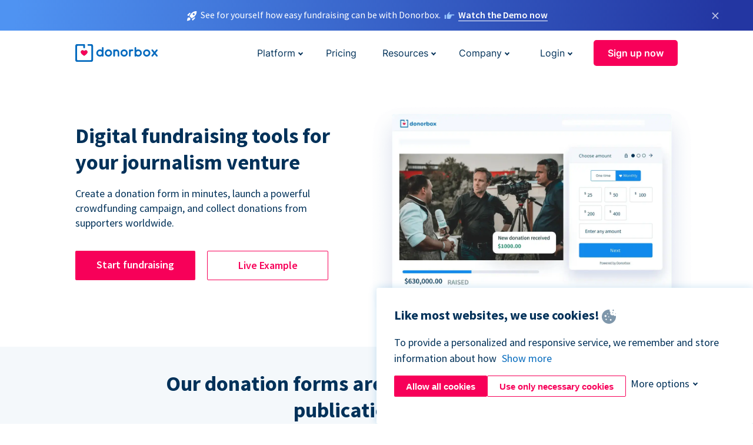

--- FILE ---
content_type: text/html; charset=utf-8
request_url: https://donorbox.org/journalism-fundraising?original_url=https%3A%2F%2Fdonorbox.org%2F%3Futm_source%3DPoweredby%26utm_campaign%3DSponsor%2BSpirit%26utm_content%3D523871%26utm_org%3DUnchained%2BMelodies&utm_campaign=Sponsor+Spirit&utm_content=523871&utm_source=Poweredby
body_size: 11907
content:
<!DOCTYPE html><html lang="en"><head><link rel="preconnect" href="https://www.googletagmanager.com"/><link rel="preconnect" href="https://google.com"/><link rel="preconnect" href="https://googleads.g.doubleclick.net"/><link rel="preconnect" href="https://www.facebook.com"/><link rel="preconnect" href="https://connect.facebook.net"/><link rel="preconnect" href="https://cdn.heapanalytics.com"/><link rel="dns-prefetch" href="https://www.googletagmanager.com"/><link rel="dns-prefetch" href="https://google.com"/><link rel="dns-prefetch" href="https://googleads.g.doubleclick.net"/><link rel="dns-prefetch" href="https://www.facebook.com"/><link rel="dns-prefetch" href="https://connect.facebook.net"/><link rel="dns-prefetch" href="https://cdn.heapanalytics.com"/><script>
  (function(w,d,s,l,i){w[l]=w[l]||[];w[l].push({'gtm.start':
      new Date().getTime(),event:'gtm.js'});var f=d.getElementsByTagName(s)[0],
    j=d.createElement(s),dl=l!='dataLayer'?'&l='+l:'';j.async=true;j.src=
    'https://www.googletagmanager.com/gtm.js?id='+i+dl;f.parentNode.insertBefore(j,f);
  })(window,document,'script','dataLayer','GTM-NWL3C83');
</script><script type="text/javascript" id="hs-script-loader" async defer src="//js.hs-scripts.com/7947408.js"></script><meta charset="utf-8"/><link rel="canonical" href="https://donorbox.org/journalism-fundraising"/><title>Fundraising for Journalists &amp; Online Publications | Donorbox</title><meta name="viewport" content="initial-scale=1.0"/><meta name="description" content="Create an easy donation form to support your journalism or publication, raise donations within minutes, start crowdfunding campaign, and more."/><meta name="keywords" content="journalism fundraising app, journalism fundraising software"/><meta property="og:type" content="website"/><meta property="og:site_name" content="Donorbox"/><meta property="og:title" content="Fundraising for Journalists &amp; Online Publications | Donorbox"/><meta property="og:description" content="Create an easy donation form to support your journalism or publication, raise donations within minutes, start crowdfunding campaign, and more."/><meta property="og:image" content="https://donorbox.org/landing_pages_assets/new-landing-pages/meta-images/home-7f2d68aaa66ab38667597d199072cb7cfc72fddee878fe425c74f91f17e1bd47.jpg"/><meta name="twitter:title" content="Fundraising for Journalists &amp; Online Publications | Donorbox"/><meta name="twitter:description" content="Create an easy donation form to support your journalism or publication, raise donations within minutes, start crowdfunding campaign, and more."/><meta name="twitter:image" content="https://donorbox.org/landing_pages_assets/new-landing-pages/meta-images/home-7f2d68aaa66ab38667597d199072cb7cfc72fddee878fe425c74f91f17e1bd47.jpg"/><meta name="twitter:card" content="summary_large_image"><link rel="manifest" href="/manifest.json"/><meta name="theme-color" content="#ffffff"/><meta name="msapplication-TileColor" content="#ffffff"/><meta name="msapplication-TileImage" content="/ms-icon-144x144.png"/><link rel="icon" type="image/x-icon" href="/favicon-16x16.png" sizes="16x16"/><link rel="icon" type="image/x-icon" href="/favicon-32x32.png" sizes="32x32"/><link rel="icon" type="image/x-icon" href="/favicon-96x96.png" sizes="96x96"/><link rel="apple-touch-icon" sizes="57x57" href="/apple-icon-57x57.png"/><link rel="apple-touch-icon" sizes="60x60" href="/apple-icon-60x60.png"/><link rel="apple-touch-icon" sizes="72x72" href="/apple-icon-72x72.png"/><link rel="apple-touch-icon" sizes="76x76" href="/apple-icon-76x76.png"/><link rel="apple-touch-icon" sizes="114x114" href="/apple-icon-114x114.png"/><link rel="apple-touch-icon" sizes="120x120" href="/apple-icon-120x120.png"/><link rel="apple-touch-icon" sizes="144x144" href="/apple-icon-144x144.png"/><link rel="apple-touch-icon" sizes="152x152" href="/apple-icon-152x152.png"/><link rel="apple-touch-icon" sizes="180x180" href="/apple-icon-180x180.png"/><link rel="icon" type="image/png" sizes="192x192" href="/android-icon-192x192.png"/><!--[if IE]><link href="/landing_pages_assets/sans-pro/regular-1b01f058419a6785ee98b1de8a8604871d53552aa677b16f401d440def8e8a83.eot" as="font" crossorigin="anonymous"><link href="/landing_pages_assets/sans-pro/semibold-048f420980b42d9b3569a8ea826e9ba97b0d882b56ce5a20e3d9acabe1fb7214.eot" as="font" crossorigin="anonymous"><link href="/landing_pages_assets/sans-pro/bold-d5374547beba86fc76521d5b16944f8ad313b955b65b28d4b89aa61a0f0cbb0d.eot" as="font" crossorigin="anonymous"><![endif]--><link rel="preload" href="/landing_pages_assets/sans-pro/regular-506df6d11eb8bd950dea2b0b1e69397bc4410daeec6ba5aab4ad41e3386996d2.woff2" as="font" type="font/woff2" crossorigin="anonymous" fetchpriority="high"><link rel="preload" href="/landing_pages_assets/sans-pro/semibold-2b125f39737026068a5de4414fdd71a08ad6b3ea0e8e5f5bc97fa5607fdc3937.woff2" as="font" type="font/woff2" crossorigin="anonymous" fetchpriority="high"><link rel="preload" href="/landing_pages_assets/sans-pro/bold-6f023c1792d701dc7e4b79d25d86adf69729fff2700c4eb85b1dcb0d33fbe5c4.woff2" as="font" type="font/woff2" crossorigin="anonymous" fetchpriority="high"><link rel="stylesheet preload" href="/landing_pages_assets/application-1670ab9912a1310ac2cc1e60aa92ded4010d45d314c8e2ec635210bf398ee762.css" media="all" as="style"/><!--[if lt IE 9]><script src="/landing_pages_assets/html5shiv.min-d9d619c5ff86e7cd908717476b6b86ecce6faded164984228232ac9ba2ccbf54.js" defer="defer"></script><link rel="stylesheet preload" href="/landing_pages_assets/application-ie-6348f8c6e18cc67ca7ffb537dc32222cdad4817d60777f38383a51934ae80c61.css" media="all" as="style"/><![endif]--><link rel="stylesheet preload" href="/landing_pages_assets/application-safari-918323572d70c4e57c897471611ef8e889c75652c5deff2b20b3aa5fe0856642.css" media="all" as="style"/><script type="application/ld+json">
    {
      "@context": "https://schema.org/",
      "@type": "WebApplication",
      "applicationCategory": "https://schema.org/WebApplication",
      "name": "Donorbox",
      "operatingSystem": "all",
      "screenshot": "'https://donorbox.org/donation-form-1.png') %>",
      "creator": {
        "@type": "Organization",
        "url":"https://donorbox.org/",
        "name": "Donorbox",
        "logo": {
          "@type":"ImageObject",
          "url":"https://donorbox.org/landing_pages_assets/new-landing-pages/donorbox-logo-f8e4c600e9059ec561ebaa2c74695f32b6f344fdb23207623632b1400a76d27f.svg"
        }
      },
      "aggregateRating": {
        "@type": "AggregateRating",
        "ratingValue": "4.85",
        "reviewCount": "191"
      },
      "offers": {
        "@type": "AggregateOffer",
        "offeredBy": {
          "@type": "Organization",
          "name":"Donorbox"
        },
        "lowPrice": 0,
        "highPrice": 475,
        "offerCount": 4,
        "priceCurrency": "USD",
        "priceSpecification": [
          {
            "@type": "UnitPriceSpecification",
            "price": 0,
            "priceCurrency": "USD",
            "name": "Donorbox Grow Standard"
          },
          {
            "@type": "UnitPriceSpecification",
            "price": 139,
            "priceCurrency": "USD",
            "name": "Donorbox Grow Pro"
          },
          {
            "@type": "UnitPriceSpecification",
            "price": 250,
            "priceCurrency": "USD",
            "name": "Donorbox Premium Edge"
          },
          {
            "@type": "UnitPriceSpecification",
            "price": 475,
            "priceCurrency": "USD",
            "name": "Donorbox Premium Signature"
          }
        ]
      }
    }
  </script><script type="text/javascript">
  var kjs = window.kjs || function (a) {
    var c = { apiKey: a.apiKey };
    var d = document;
    setTimeout(function () {
      var b = d.createElement("script");
      b.src = a.url || "https://cdn.kiflo.com/k.js", d.getElementsByTagName("script")[0].parentNode.appendChild(b)
    });
    return c;
  }({ apiKey: "9c8f407a-8b34-4e16-b4c3-7933b4d7757e" });
</script></head><body id="application_journalism_fundraising" class="application journalism_fundraising en" data-namespace="" data-controller="application" data-action="journalism_fundraising" data-locale="en"><noscript><iframe src="https://www.googletagmanager.com/ns.html?id=GTM-NWL3C83" height="0" width="0" style="display:none;visibility:hidden"></iframe></noscript><div id="sticky_bar" class="sticky-nav-bar d-none"><p><img alt="See for yourself how easy fundraising can be with Donorbox." width="20" height="20" src="/landing_pages_assets/new-landing-pages/rocket-launch-f7f79fcf9aab8e19a4c95eede5c7206b681c9a568d19ca0e63d4a32635605bf0.svg"/><span>See for yourself how easy fundraising can be with Donorbox.</span><img id="right_hand_icon" alt="See for yourself how easy fundraising can be with Donorbox." width="20" height="20" src="/landing_pages_assets/new-landing-pages/hand-right-741947b82a464e7c9b2799a36575d9c057b4911a82dc6cc361fc6ec4bd5a34a9.svg"/><a target="_blank" rel="nofollow" href="https://donorbox.org/on-demand-demo-form/?utm_campaign=topbar">Watch the Demo now</a></p><div><span id="sticky_bar_close_icon">&times;</span></div></div><header id="app_header" class="en"><a id="donorbox_logo" href="/?original_url=https%3A%2F%2Fdonorbox.org%2F%3Futm_source%3DPoweredby%26utm_campaign%3DSponsor%2BSpirit%26utm_content%3D523871%26utm_org%3DUnchained%2BMelodies&amp;utm_campaign=Sponsor+Spirit&amp;utm_content=523871&amp;utm_source=Poweredby"><img title="Donorbox logo" alt="Donorbox logo" width="140" height="40" onerror="this.src=&#39;https://donorbox-www.herokuapp.com/landing_pages_assets/new-landing-pages/donorbox-logo-b007498227b575bbca83efad467e73805837c02601fc3d2da33ab7fc5772f1d0.svg&#39;" src="/landing_pages_assets/new-landing-pages/donorbox-logo-b007498227b575bbca83efad467e73805837c02601fc3d2da33ab7fc5772f1d0.svg"/></a><input id="menu_toggle" type="checkbox" name="menu_toggle" aria-label="Toggle menu"><label for="menu_toggle" aria-label="Toggle menu"></label><nav><div id="nav_dropdown_platform" aria-labelledby="nav_platform_menu_title"><p id="nav_platform_menu_title" class="menu_title"><a href="javascript:void(0)">Platform</a></p><div class="submenu"><ul id="features_nav_list"><li><p>Fundrasing Features</p></li><li><a data-icon="all-features" href="/features?original_url=https%3A%2F%2Fdonorbox.org%2F%3Futm_source%3DPoweredby%26utm_campaign%3DSponsor%2BSpirit%26utm_content%3D523871%26utm_org%3DUnchained%2BMelodies&amp;utm_campaign=Sponsor+Spirit&amp;utm_content=523871&amp;utm_source=Poweredby">All features</a></li><li><a data-icon="quick-donate" href="/quick-donate?original_url=https%3A%2F%2Fdonorbox.org%2F%3Futm_source%3DPoweredby%26utm_campaign%3DSponsor%2BSpirit%26utm_content%3D523871%26utm_org%3DUnchained%2BMelodies&amp;utm_campaign=Sponsor+Spirit&amp;utm_content=523871&amp;utm_source=Poweredby">QuickDonate™ Donor Portal</a></li><li><a data-icon="donation-forms" href="/donation-forms?original_url=https%3A%2F%2Fdonorbox.org%2F%3Futm_source%3DPoweredby%26utm_campaign%3DSponsor%2BSpirit%26utm_content%3D523871%26utm_org%3DUnchained%2BMelodies&amp;utm_campaign=Sponsor+Spirit&amp;utm_content=523871&amp;utm_source=Poweredby">Donation Forms</a></li><li><a data-icon="events" href="/events?original_url=https%3A%2F%2Fdonorbox.org%2F%3Futm_source%3DPoweredby%26utm_campaign%3DSponsor%2BSpirit%26utm_content%3D523871%26utm_org%3DUnchained%2BMelodies&amp;utm_campaign=Sponsor+Spirit&amp;utm_content=523871&amp;utm_source=Poweredby">Events</a></li><li><a data-icon="donation-pages" href="/donation-pages?original_url=https%3A%2F%2Fdonorbox.org%2F%3Futm_source%3DPoweredby%26utm_campaign%3DSponsor%2BSpirit%26utm_content%3D523871%26utm_org%3DUnchained%2BMelodies&amp;utm_campaign=Sponsor+Spirit&amp;utm_content=523871&amp;utm_source=Poweredby">Donation Pages</a></li><li><a data-icon="recurring-donations" href="/recurring-donations?original_url=https%3A%2F%2Fdonorbox.org%2F%3Futm_source%3DPoweredby%26utm_campaign%3DSponsor%2BSpirit%26utm_content%3D523871%26utm_org%3DUnchained%2BMelodies&amp;utm_campaign=Sponsor+Spirit&amp;utm_content=523871&amp;utm_source=Poweredby">Recurring Donations</a></li><li><a data-icon="p2p" href="/peer-to-peer-fundraising?original_url=https%3A%2F%2Fdonorbox.org%2F%3Futm_source%3DPoweredby%26utm_campaign%3DSponsor%2BSpirit%26utm_content%3D523871%26utm_org%3DUnchained%2BMelodies&amp;utm_campaign=Sponsor+Spirit&amp;utm_content=523871&amp;utm_source=Poweredby">Peer-to-Peer</a></li><li><a data-icon="donor-management" href="/donor-management?original_url=https%3A%2F%2Fdonorbox.org%2F%3Futm_source%3DPoweredby%26utm_campaign%3DSponsor%2BSpirit%26utm_content%3D523871%26utm_org%3DUnchained%2BMelodies&amp;utm_campaign=Sponsor+Spirit&amp;utm_content=523871&amp;utm_source=Poweredby">Donor Management</a></li><li><a data-icon="memberships" href="/memberships?original_url=https%3A%2F%2Fdonorbox.org%2F%3Futm_source%3DPoweredby%26utm_campaign%3DSponsor%2BSpirit%26utm_content%3D523871%26utm_org%3DUnchained%2BMelodies&amp;utm_campaign=Sponsor+Spirit&amp;utm_content=523871&amp;utm_source=Poweredby">Memberships</a></li><li><a data-icon="text-to-give" href="/text-to-give?original_url=https%3A%2F%2Fdonorbox.org%2F%3Futm_source%3DPoweredby%26utm_campaign%3DSponsor%2BSpirit%26utm_content%3D523871%26utm_org%3DUnchained%2BMelodies&amp;utm_campaign=Sponsor+Spirit&amp;utm_content=523871&amp;utm_source=Poweredby">Text-to-Give</a></li><li><a data-icon="crowdfunding" href="/crowdfunding-platform?original_url=https%3A%2F%2Fdonorbox.org%2F%3Futm_source%3DPoweredby%26utm_campaign%3DSponsor%2BSpirit%26utm_content%3D523871%26utm_org%3DUnchained%2BMelodies&amp;utm_campaign=Sponsor+Spirit&amp;utm_content=523871&amp;utm_source=Poweredby">Crowdfunding</a></li></ul><ul id="products_nav_list"><li><p>Product</p></li><li><a data-icon="crm" href="/nonprofit-crm?original_url=https%3A%2F%2Fdonorbox.org%2F%3Futm_source%3DPoweredby%26utm_campaign%3DSponsor%2BSpirit%26utm_content%3D523871%26utm_org%3DUnchained%2BMelodies&amp;utm_campaign=Sponsor+Spirit&amp;utm_content=523871&amp;utm_source=Poweredby">CRM</a></li><li><a data-icon="donorbox-live" href="/live-kiosk?original_url=https%3A%2F%2Fdonorbox.org%2F%3Futm_source%3DPoweredby%26utm_campaign%3DSponsor%2BSpirit%26utm_content%3D523871%26utm_org%3DUnchained%2BMelodies&amp;utm_campaign=Sponsor+Spirit&amp;utm_content=523871&amp;utm_source=Poweredby">Donorbox Live™ Kiosk</a></li><li><a data-icon="tap-to-donate" href="/tap-to-donate?original_url=https%3A%2F%2Fdonorbox.org%2F%3Futm_source%3DPoweredby%26utm_campaign%3DSponsor%2BSpirit%26utm_content%3D523871%26utm_org%3DUnchained%2BMelodies&amp;utm_campaign=Sponsor+Spirit&amp;utm_content=523871&amp;utm_source=Poweredby">Tap to Donate</a></li><li><a data-icon="jay-ai" href="/jay-ai?original_url=https%3A%2F%2Fdonorbox.org%2F%3Futm_source%3DPoweredby%26utm_campaign%3DSponsor%2BSpirit%26utm_content%3D523871%26utm_org%3DUnchained%2BMelodies&amp;utm_campaign=Sponsor+Spirit&amp;utm_content=523871&amp;utm_source=Poweredby">Jay·AI</a></li><li><a data-icon="integrations" href="/integrations?original_url=https%3A%2F%2Fdonorbox.org%2F%3Futm_source%3DPoweredby%26utm_campaign%3DSponsor%2BSpirit%26utm_content%3D523871%26utm_org%3DUnchained%2BMelodies&amp;utm_campaign=Sponsor+Spirit&amp;utm_content=523871&amp;utm_source=Poweredby">Integrations</a></li></ul><div id="premium_nav_block"><img alt="Premium" width="255" height="30" src="/landing_pages_assets/new-landing-pages/top-header/donorbox-premium-logo-8d6bede1eb7846c4ee4690f7bf7bb979b01a5fedd4905af9bcb73886af2153bf.svg"/><dl><dt>Unleash Your Donation Potential</dt><dd> Personalized support and advanced tools to maximize your impact. <a class="learn-more-link" href="/premium?original_url=https%3A%2F%2Fdonorbox.org%2F%3Futm_source%3DPoweredby%26utm_campaign%3DSponsor%2BSpirit%26utm_content%3D523871%26utm_org%3DUnchained%2BMelodies&amp;utm_campaign=Sponsor+Spirit&amp;utm_content=523871&amp;utm_source=Poweredby">Learn More</a></dd></dl></div></div></div><a id="nav_link_pricing" href="/pricing?original_url=https%3A%2F%2Fdonorbox.org%2F%3Futm_source%3DPoweredby%26utm_campaign%3DSponsor%2BSpirit%26utm_content%3D523871%26utm_org%3DUnchained%2BMelodies&amp;utm_campaign=Sponsor+Spirit&amp;utm_content=523871&amp;utm_source=Poweredby">Pricing</a><div id="nav_dropdown_resources" aria-labelledby="nav_resources_menu_title"><p id="nav_resources_menu_title" class="menu_title"><a href="javascript:void(0)">Resources</a></p><div class="submenu"><ul id="learning_nav_list"><li><p>Learn</p></li><li><a target="_blank" data-icon="blog" href="https://donorbox.org/nonprofit-blog">Blog</a></li><li><a target="_blank" rel="external noopener" data-icon="template" href="https://library.donorbox.org/">Guides &amp; Templates</a></li><li><a target="_blank" rel="external noopener" data-icon="webinars" href="https://webinars.donorbox.org/">Webinars</a></li><li><a data-icon="case-studies" href="/case-studies?original_url=https%3A%2F%2Fdonorbox.org%2F%3Futm_source%3DPoweredby%26utm_campaign%3DSponsor%2BSpirit%26utm_content%3D523871%26utm_org%3DUnchained%2BMelodies&amp;utm_campaign=Sponsor+Spirit&amp;utm_content=523871&amp;utm_source=Poweredby">Case Studies</a></li><li><a target="_blank" rel="external noopener" data-icon="podcast" href="https://podcasts.apple.com/us/podcast/the-nonprofit-podcast/id1483848924">Podcast</a></li></ul><ul id="use_cases_nav_list"><li><p>Donorbox for</p></li><li><a href="/animal-fundraising?original_url=https%3A%2F%2Fdonorbox.org%2F%3Futm_source%3DPoweredby%26utm_campaign%3DSponsor%2BSpirit%26utm_content%3D523871%26utm_org%3DUnchained%2BMelodies&amp;utm_campaign=Sponsor+Spirit&amp;utm_content=523871&amp;utm_source=Poweredby">Animal Welfare</a></li><li><a href="/arts-fundraising?original_url=https%3A%2F%2Fdonorbox.org%2F%3Futm_source%3DPoweredby%26utm_campaign%3DSponsor%2BSpirit%26utm_content%3D523871%26utm_org%3DUnchained%2BMelodies&amp;utm_campaign=Sponsor+Spirit&amp;utm_content=523871&amp;utm_source=Poweredby">Arts &amp; Culture</a></li><li><a href="/church-fundraising?original_url=https%3A%2F%2Fdonorbox.org%2F%3Futm_source%3DPoweredby%26utm_campaign%3DSponsor%2BSpirit%26utm_content%3D523871%26utm_org%3DUnchained%2BMelodies&amp;utm_campaign=Sponsor+Spirit&amp;utm_content=523871&amp;utm_source=Poweredby">Christianity</a></li><li><a href="/university-fundraising?original_url=https%3A%2F%2Fdonorbox.org%2F%3Futm_source%3DPoweredby%26utm_campaign%3DSponsor%2BSpirit%26utm_content%3D523871%26utm_org%3DUnchained%2BMelodies&amp;utm_campaign=Sponsor+Spirit&amp;utm_content=523871&amp;utm_source=Poweredby">Education</a></li><li><a href="/fundraising-for-islamic-charities?original_url=https%3A%2F%2Fdonorbox.org%2F%3Futm_source%3DPoweredby%26utm_campaign%3DSponsor%2BSpirit%26utm_content%3D523871%26utm_org%3DUnchained%2BMelodies&amp;utm_campaign=Sponsor+Spirit&amp;utm_content=523871&amp;utm_source=Poweredby">Islam</a></li><li><a href="/jewish-fundraising?original_url=https%3A%2F%2Fdonorbox.org%2F%3Futm_source%3DPoweredby%26utm_campaign%3DSponsor%2BSpirit%26utm_content%3D523871%26utm_org%3DUnchained%2BMelodies&amp;utm_campaign=Sponsor+Spirit&amp;utm_content=523871&amp;utm_source=Poweredby">Judaism</a></li><li><a href="/journalism-fundraising?original_url=https%3A%2F%2Fdonorbox.org%2F%3Futm_source%3DPoweredby%26utm_campaign%3DSponsor%2BSpirit%26utm_content%3D523871%26utm_org%3DUnchained%2BMelodies&amp;utm_campaign=Sponsor+Spirit&amp;utm_content=523871&amp;utm_source=Poweredby">Journalism</a></li><li><a href="/medical-research-fundraising?original_url=https%3A%2F%2Fdonorbox.org%2F%3Futm_source%3DPoweredby%26utm_campaign%3DSponsor%2BSpirit%26utm_content%3D523871%26utm_org%3DUnchained%2BMelodies&amp;utm_campaign=Sponsor+Spirit&amp;utm_content=523871&amp;utm_source=Poweredby">Healthcare</a></li><li><a href="/political-fundraising?original_url=https%3A%2F%2Fdonorbox.org%2F%3Futm_source%3DPoweredby%26utm_campaign%3DSponsor%2BSpirit%26utm_content%3D523871%26utm_org%3DUnchained%2BMelodies&amp;utm_campaign=Sponsor+Spirit&amp;utm_content=523871&amp;utm_source=Poweredby">Politics</a></li><li><a href="/temple-fundraising?original_url=https%3A%2F%2Fdonorbox.org%2F%3Futm_source%3DPoweredby%26utm_campaign%3DSponsor%2BSpirit%26utm_content%3D523871%26utm_org%3DUnchained%2BMelodies&amp;utm_campaign=Sponsor+Spirit&amp;utm_content=523871&amp;utm_source=Poweredby">Temples</a></li></ul><ul id="support_nav_list"><li><p>Support</p></li><li><a target="_blank" rel="external noopener" data-icon="onboarding" href="https://academy.donorbox.org/p/donorbox-onboarding">Onboarding Guide</a></li><li><a target="_blank" rel="external noopener" data-icon="help-center" href="https://donorbox.zendesk.com/hc/en-us">Help Center</a></li><li><a data-icon="contact-us" href="/contact?original_url=https%3A%2F%2Fdonorbox.org%2F%3Futm_source%3DPoweredby%26utm_campaign%3DSponsor%2BSpirit%26utm_content%3D523871%26utm_org%3DUnchained%2BMelodies&amp;utm_campaign=Sponsor+Spirit&amp;utm_content=523871&amp;utm_source=Poweredby">Contact Us</a></li><li><a data-icon="sales" href="/contact-sales?original_url=https%3A%2F%2Fdonorbox.org%2F%3Futm_source%3DPoweredby%26utm_campaign%3DSponsor%2BSpirit%26utm_content%3D523871%26utm_org%3DUnchained%2BMelodies&amp;utm_campaign=Sponsor+Spirit&amp;utm_content=523871&amp;utm_source=Poweredby">Sales</a></li><li><a data-icon="security" href="/security?original_url=https%3A%2F%2Fdonorbox.org%2F%3Futm_source%3DPoweredby%26utm_campaign%3DSponsor%2BSpirit%26utm_content%3D523871%26utm_org%3DUnchained%2BMelodies&amp;utm_campaign=Sponsor+Spirit&amp;utm_content=523871&amp;utm_source=Poweredby">Security</a></li></ul><div id="nav_feature_blog_post"><article><p>FEATURED BLOG POST</p><a target="_blank" rel="external noopener" href="https://donorbox.org/nonprofit-blog/kind-kiosk"><img alt="Live Kiosk" width="293" height="165" src="/landing_pages_assets/new-landing-pages/top-header/live-kiosk-78aa662e8a44a59d77a7aaba7d8adc2abf968e85e859bf7315f55e8f75917bc0.png"/><dl><dt>Donorbox Live™ Kiosk vs. Kind Kiosk</dt><dd>Looking for the best donation kiosk solution for your organization?</dd></dl></a></article></div></div></div><div id="nav_dropdown_company" aria-labelledby="nav_company_menu_title"><p id="nav_company_menu_title" class="menu_title"><a href="javascript:void(0)">Company</a></p><div class="submenu"><ul><li><a href="/about-us?original_url=https%3A%2F%2Fdonorbox.org%2F%3Futm_source%3DPoweredby%26utm_campaign%3DSponsor%2BSpirit%26utm_content%3D523871%26utm_org%3DUnchained%2BMelodies&amp;utm_campaign=Sponsor+Spirit&amp;utm_content=523871&amp;utm_source=Poweredby">About Us</a></li><li><a target="_blank" rel="external noopener" href="https://boards.greenhouse.io/donorbox">Careers</a></li><li><a href="/affiliate-partner-program?original_url=https%3A%2F%2Fdonorbox.org%2F%3Futm_source%3DPoweredby%26utm_campaign%3DSponsor%2BSpirit%26utm_content%3D523871%26utm_org%3DUnchained%2BMelodies&amp;utm_campaign=Sponsor+Spirit&amp;utm_content=523871&amp;utm_source=Poweredby">Partnerships</a></li></ul></div></div><div id="nav_dropdown_login" aria-labelledby="nav_login_menu_title"><p id="nav_login_menu_title" class="menu_title"><a href="javascript:void(0)">Login</a></p><div class="submenu"><ul><li><a id="nav_menu_org_signin_link" href="https://donorbox.org/org_session/new">Org Login</a></li><li><a id="nav_menu_donor_signin_link" href="https://donorbox.org/user_session/new">Donor Login</a></li></ul></div></div><a id="nav_menu_org_signup_link" role="button" class="button" href="https://donorbox.org/orgs/new?original_url=https%3A%2F%2Fdonorbox.org%2F%3Futm_source%3DPoweredby%26utm_campaign%3DSponsor%2BSpirit%26utm_content%3D523871%26utm_org%3DUnchained%2BMelodies&amp;utm_campaign=Sponsor+Spirit&amp;utm_content=523871&amp;utm_source=Poweredby">Sign up now</a></nav></header><main><section id="journalism_fundraising_hero" class="religion-hero"><h1>Digital fundraising tools for your journalism venture</h1><p>Create a donation form in minutes, launch a powerful crowdfunding campaign, and collect donations from supporters worldwide.</p><div id="religion_art_calls_to_action"><a role="button" class="button signup-for-free-button" href="https://donorbox.org/orgs/new?original_url=https%3A%2F%2Fdonorbox.org%2F%3Futm_source%3DPoweredby%26utm_campaign%3DSponsor%2BSpirit%26utm_content%3D523871%26utm_org%3DUnchained%2BMelodies&amp;utm_campaign=Sponsor+Spirit&amp;utm_content=523871&amp;utm_source=Poweredby">Start fundraising</a><a rel="external noopener" role="button" target="_blank" class="button" href="https://www.portlandmercury.com/contribute">Live Example</a></div><picture><source type="image/webp" srcset="https://donorbox-www.herokuapp.com/landing_pages_assets/new-landing-pages/journalism-fundraising/hero-3f907ead36f6acc47fb55bb86339f99001c50d73ce951c407bcda41a4b1edc17.webp "/><source type="image/png" srcset="https://donorbox-www.herokuapp.com/landing_pages_assets/new-landing-pages/journalism-fundraising/hero-81d5bd051b1114d200f3007bd0e9bc7e68b6430ae76073425d57d1f549b8027c.png "/><img src="/landing_pages_assets/new-landing-pages/journalism-fundraising/hero-81d5bd051b1114d200f3007bd0e9bc7e68b6430ae76073425d57d1f549b8027c.png" loading="lazy" width="1288" height="920" title="Digital fundraising tools for your journalism venture" alt="Digital fundraising tools for your journalism venture"/></picture></section><section id="our_donation_form"><h2 class="donation-space">Our donation forms are designed to help your publication thrive</h2><p class="donation-space">Cover all costs of producing and delivering content. Whether you run a journalism nonprofit or an independent publication, we provide the perfect donation model for you.</p><section id="donor_experience"><h3>Provide an awesome donor experience on your publication website</h3><p>Easily add your <a href="/donation-forms?original_url=https%3A%2F%2Fdonorbox.org%2F%3Futm_source%3DPoweredby%26utm_campaign%3DSponsor%2BSpirit%26utm_content%3D523871%26utm_org%3DUnchained%2BMelodies&utm_campaign=Sponsor+Spirit&utm_content=523871&utm_source=Poweredby" target="_blank">Donation Form</a> to your website — directly embed your form or create a dedicated Donation Page.</p><p>Use a Donate Button to take your readers to your Donation Form.</p><p>If you need a Pop-up Donation Form, create one in a few simple steps.</p><picture><source type="image/webp" srcset="https://donorbox-www.herokuapp.com/landing_pages_assets/new-landing-pages/journalism-fundraising/donor-experience-e125eba00b0bc355d275b75ac7c705110df95a6b7ee49df861c89a40f3a28973.webp "/><source type="image/png" srcset="https://donorbox-www.herokuapp.com/landing_pages_assets/new-landing-pages/journalism-fundraising/donor-experience-8ecd2c755ba75c24bf10b25043ea4470aeedbea1a29c598f9d13773a0624e89c.png "/><img src="/landing_pages_assets/new-landing-pages/journalism-fundraising/donor-experience-8ecd2c755ba75c24bf10b25043ea4470aeedbea1a29c598f9d13773a0624e89c.png" loading="lazy" width="1112" height="1046" title="Provide an awesome donor experience on your publication website" alt="Provide an awesome donor experience on your publication website"/></picture></section><section id="recurring_donation"><h3>Recurring donation model — let donors manage their subscriptions</h3><p>Our Donation Forms are optimized to increase and attract recurring donations. You can offer daily, weekly, monthly quarterly and annual recurring donation options to your readers.</p><p>All your subscribers receive their own <a href="/quick-donate?original_url=https%3A%2F%2Fdonorbox.org%2F%3Futm_source%3DPoweredby%26utm_campaign%3DSponsor%2BSpirit%26utm_content%3D523871%26utm_org%3DUnchained%2BMelodies&utm_campaign=Sponsor+Spirit&utm_content=523871&utm_source=Poweredby" target="_blank">Donor Portal</a> account and can easily manage their recurring plans.</p><p>You can easily adopt a donation model for your publication and give your readers the freedom to support you in multiple ways — increasing your reader loyalty.</p><picture><source type="image/webp" srcset="https://donorbox-www.herokuapp.com/landing_pages_assets/new-landing-pages/journalism-fundraising/recurring-donation-3706cf4baeafc8398e718a9024e3b60061b63dbb5dd66f0e1a99afba0b0fc2f7.webp "/><source type="image/png" srcset="https://donorbox-www.herokuapp.com/landing_pages_assets/new-landing-pages/journalism-fundraising/recurring-donation-5f24e744d0bdf488c216192a209eec93283e5ed9db8e0556ac4994ecf02c72e3.png "/><img src="/landing_pages_assets/new-landing-pages/journalism-fundraising/recurring-donation-5f24e744d0bdf488c216192a209eec93283e5ed9db8e0556ac4994ecf02c72e3.png" loading="lazy" width="1142" height="956" title="Recurring donation model — let donors manage their subscriptions" alt="Recurring donation model — let donors manage their subscriptions"/></picture></section><section id="crowdfunding_campaigns"><h3>Create powerful Crowdfunding campaigns</h3><p>Boost your journalism fundraising with Donorbox <a href="/crowdfunding-platform?original_url=https%3A%2F%2Fdonorbox.org%2F%3Futm_source%3DPoweredby%26utm_campaign%3DSponsor%2BSpirit%26utm_content%3D523871%26utm_org%3DUnchained%2BMelodies&utm_campaign=Sponsor+Spirit&utm_content=523871&utm_source=Poweredby" target="_blank">Crowdfunding</a>. Customize your campaign page to share your journey and your work with supporters.</p><p>Engage your readers by sending personalized updates and allowing them to subscribe to your Crowdfunding campaign.</p><picture><source type="image/webp" srcset="https://donorbox-www.herokuapp.com/landing_pages_assets/new-landing-pages/journalism-fundraising/crowdfunding-campaigns-9ccb1936d4bfb3bf45663c39a3f99c5ad786d1f6aeeac669fcf43cf7d5e1b460.webp "/><source type="image/png" srcset="https://donorbox-www.herokuapp.com/landing_pages_assets/new-landing-pages/journalism-fundraising/crowdfunding-campaigns-2251671d9baff1a33707918d2a2c6094d1743b6c54d1bcbd9863f9d1b69ba8f5.png "/><img src="/landing_pages_assets/new-landing-pages/journalism-fundraising/crowdfunding-campaigns-2251671d9baff1a33707918d2a2c6094d1743b6c54d1bcbd9863f9d1b69ba8f5.png" loading="lazy" width="1120" height="902" title="Create powerful Crowdfunding campaigns" alt="Create powerful Crowdfunding campaigns"/></picture></section><section id="engage_and_track"><h3>Know, engage and track your donors</h3><p>Use our donor management features to manage and engage your donors.</p><p>Save all your donor communications from various channels, within donor profiles.</p><p><a href="/integrations?original_url=https%3A%2F%2Fdonorbox.org%2F%3Futm_source%3DPoweredby%26utm_campaign%3DSponsor%2BSpirit%26utm_content%3D523871%26utm_org%3DUnchained%2BMelodies&utm_campaign=Sponsor+Spirit&utm_content=523871&utm_source=Poweredby" target="_blank">Integrate seamlessly</a> with Mailchimp, your CRM, Zapier, and more - letting you manage your donors more efficiently.</p><p>Get automatically notified when your donors make a change to their recurring plan and at other key moments, so you know the right time to reach out.</p><picture><source type="image/webp" srcset="https://donorbox-www.herokuapp.com/landing_pages_assets/new-landing-pages/journalism-fundraising/engage-track-4e46a0b495abee14922c95422a33a4686760bbb4979cce9bbc77a7cbd5c8ce1f.webp "/><source type="image/png" srcset="https://donorbox-www.herokuapp.com/landing_pages_assets/new-landing-pages/journalism-fundraising/engage-track-4abb1f74c61f919f0e3fca3fd6fc7ee37eec1cb9f3fc6414dc2a9b3fedb41b5d.png "/><img src="/landing_pages_assets/new-landing-pages/journalism-fundraising/engage-track-4abb1f74c61f919f0e3fca3fd6fc7ee37eec1cb9f3fc6414dc2a9b3fedb41b5d.png" loading="lazy" width="1074" height="736" title="Know, engage and track your donors" alt="Know, engage and track your donors"/></picture></section><a role="button" class="button signup-for-free-button" href="https://donorbox.org/orgs/new?original_url=https%3A%2F%2Fdonorbox.org%2F%3Futm_source%3DPoweredby%26utm_campaign%3DSponsor%2BSpirit%26utm_content%3D523871%26utm_org%3DUnchained%2BMelodies&amp;utm_campaign=Sponsor+Spirit&amp;utm_content=523871&amp;utm_source=Poweredby">Start fundraising</a></section><section id="trusted_by_world_changers"><h2>Trusted by world-changers big and small</h2><article><div><picture><source type="image/webp" srcset="/landing_pages_blobs/images/home/for-the-love-of-alex.webp "/><source type="image/png" srcset="/landing_pages_blobs/images/home/for-the-love-of-alex.png "/><img src="/landing_pages_blobs/images/home/for-the-love-of-alex.png" loading="lazy" width="462" height="335" title="Trusted by world-changers big and small" alt="Trusted by world-changers big and small"/></picture><button type="button" id="trusted_by_world_change" class="video-popup-btn" data-src="https://www.youtube.com/embed/PqiLnuBcwDY?autoplay=1">Play</button></div><h3>&quot;Normally we don&#39;t get donations that big&quot;</h3><p>— Austin B. Meadows, Executive Director at For the Love of Alex</p><p><a target="_blank" href="/for-the-love-of-alex?original_url=https%3A%2F%2Fdonorbox.org%2F%3Futm_source%3DPoweredby%26utm_campaign%3DSponsor%2BSpirit%26utm_content%3D523871%26utm_org%3DUnchained%2BMelodies&amp;utm_campaign=Sponsor+Spirit&amp;utm_content=523871&amp;utm_source=Poweredby">Watch how Donorbox helped For The Love of Alex fuel their mission.</a></p></article></section><section id="capterra_featured"><article><img loading="lazy" alt="Nonprofit Software" title="Nonprofit Software" width="90" height="83" src="/landing_pages_blobs/images/home/capterra-badge.png"/></article><article><p>Nonprofit Software</p><p>Top Performer</p></article><article><p>Donation Management Software</p><p>Top Performer</p></article><article><p>Fundraising Software</p><p>Top Performer</p></article><article><img loading="lazy" width="140" height="26" alt="Capterra" title="Capterra" src="/landing_pages_blobs/images/home/capterra-rating.png"/><p>Top Rated on Capterra <br/> 4.8/5 (123)</p></article></section><section id="team_up_with_favorite_app"><h2>Team up with your favorite apps</h2><p>Click on the logo to see how our fundraising software integrates</p><dl><div><dt>Payment</dt><dd><a href="/stripe-donations?original_url=https%3A%2F%2Fdonorbox.org%2F%3Futm_source%3DPoweredby%26utm_campaign%3DSponsor%2BSpirit%26utm_content%3D523871%26utm_org%3DUnchained%2BMelodies&amp;utm_campaign=Sponsor+Spirit&amp;utm_content=523871&amp;utm_source=Poweredby"><img loading="lazy" alt="Stripe" title="Stripe" width="160" height="50" src="/landing_pages_blobs/images/home/stripe.svg"/></a><span><img id="ach_logo" loading="lazy" alt="ACH" title="ACH" width="129" height="50" src="/landing_pages_blobs/images/home/ach.svg"/></span><a class="inline-logos" href="/venmo?original_url=https%3A%2F%2Fdonorbox.org%2F%3Futm_source%3DPoweredby%26utm_campaign%3DSponsor%2BSpirit%26utm_content%3D523871%26utm_org%3DUnchained%2BMelodies&amp;utm_campaign=Sponsor+Spirit&amp;utm_content=523871&amp;utm_source=Poweredby"><img id="venmo_logo" loading="lazy" alt="venmo" title="venmo" width="91" height="50" src="/landing_pages_blobs/images/home/venmo.svg"/></a><a class="inline-logos" href="/paypal-for-nonprofits?original_url=https%3A%2F%2Fdonorbox.org%2F%3Futm_source%3DPoweredby%26utm_campaign%3DSponsor%2BSpirit%26utm_content%3D523871%26utm_org%3DUnchained%2BMelodies&amp;utm_campaign=Sponsor+Spirit&amp;utm_content=523871&amp;utm_source=Poweredby"><img loading="lazy" alt="Paypal" title="Paypal" width="72" height="20" src="/landing_pages_blobs/images/home/paypal.svg"/></a><a class="inline-logos" href="/ideal-donation?original_url=https%3A%2F%2Fdonorbox.org%2F%3Futm_source%3DPoweredby%26utm_campaign%3DSponsor%2BSpirit%26utm_content%3D523871%26utm_org%3DUnchained%2BMelodies&amp;utm_campaign=Sponsor+Spirit&amp;utm_content=523871&amp;utm_source=Poweredby"><img loading="lazy" alt="Ideal" title="Ideal" width="25" height="24" src="/landing_pages_blobs/images/home/ideal.svg"/></a><span><img id="sepa_logo" loading="lazy" alt="Sepa" title="Sepa" width="57" height="16" src="/landing_pages_blobs/images/home/sepa.svg"/></span><span><img id="canadian_pad_logo" loading="lazy" alt="Canadian PAD" title="Canadian PAD" width="123" height="11" src="/landing_pages_blobs/images/home/canadian-pads.svg"/></span></dd></div><div><dt>CMS / Web Platforms</dt><dd><a href="/wordpress-donation-plugin?original_url=https%3A%2F%2Fdonorbox.org%2F%3Futm_source%3DPoweredby%26utm_campaign%3DSponsor%2BSpirit%26utm_content%3D523871%26utm_org%3DUnchained%2BMelodies&amp;utm_campaign=Sponsor+Spirit&amp;utm_content=523871&amp;utm_source=Poweredby"><img loading="lazy" alt="Wordpress" title="Wordpress" width="160" height="50" src="/landing_pages_blobs/images/home/wordpress.svg"/></a><a href="/squarespace-donations?original_url=https%3A%2F%2Fdonorbox.org%2F%3Futm_source%3DPoweredby%26utm_campaign%3DSponsor%2BSpirit%26utm_content%3D523871%26utm_org%3DUnchained%2BMelodies&amp;utm_campaign=Sponsor+Spirit&amp;utm_content=523871&amp;utm_source=Poweredby"><img loading="lazy" alt="Squarespace" title="Squarespace" width="160" height="50" src="/landing_pages_blobs/images/home/squarespace.svg"/></a><a class="inline-logos" href="/wix-donations?original_url=https%3A%2F%2Fdonorbox.org%2F%3Futm_source%3DPoweredby%26utm_campaign%3DSponsor%2BSpirit%26utm_content%3D523871%26utm_org%3DUnchained%2BMelodies&amp;utm_campaign=Sponsor+Spirit&amp;utm_content=523871&amp;utm_source=Poweredby"><img loading="lazy" alt="Wix" title="Wix" width="65" height="26" src="/landing_pages_blobs/images/home/wix.svg"/></a><a class="inline-logos" href="/weebly-donations?original_url=https%3A%2F%2Fdonorbox.org%2F%3Futm_source%3DPoweredby%26utm_campaign%3DSponsor%2BSpirit%26utm_content%3D523871%26utm_org%3DUnchained%2BMelodies&amp;utm_campaign=Sponsor+Spirit&amp;utm_content=523871&amp;utm_source=Poweredby"><img loading="lazy" alt="Weebly" title="Weebly" width="95" height="34" src="/landing_pages_blobs/images/home/weebly.svg"/></a></dd></div><div><dt>Add-ons</dt><dd><a href="/mailchimp-integration?original_url=https%3A%2F%2Fdonorbox.org%2F%3Futm_source%3DPoweredby%26utm_campaign%3DSponsor%2BSpirit%26utm_content%3D523871%26utm_org%3DUnchained%2BMelodies&amp;utm_campaign=Sponsor+Spirit&amp;utm_content=523871&amp;utm_source=Poweredby"><img loading="lazy" alt="Mailchimp" title="Mailchimp" width="160" height="50" src="/landing_pages_blobs/images/home/mailchimp.svg"/></a><a href="/double-the-donation?original_url=https%3A%2F%2Fdonorbox.org%2F%3Futm_source%3DPoweredby%26utm_campaign%3DSponsor%2BSpirit%26utm_content%3D523871%26utm_org%3DUnchained%2BMelodies&amp;utm_campaign=Sponsor+Spirit&amp;utm_content=523871&amp;utm_source=Poweredby"><img loading="lazy" alt="Double Donation" title="Double Donation" width="160" height="50" src="/landing_pages_blobs/images/home/double-the-donation.svg"/></a><a class="inline-logos" href="/zapier-integration?original_url=https%3A%2F%2Fdonorbox.org%2F%3Futm_source%3DPoweredby%26utm_campaign%3DSponsor%2BSpirit%26utm_content%3D523871%26utm_org%3DUnchained%2BMelodies&amp;utm_campaign=Sponsor+Spirit&amp;utm_content=523871&amp;utm_source=Poweredby"><img loading="lazy" alt="Zapier" title="Zapier" width="91" height="43" src="/landing_pages_blobs/images/home/zapier.svg"/></a><a class="inline-logos" href="/salesforce-integration?original_url=https%3A%2F%2Fdonorbox.org%2F%3Futm_source%3DPoweredby%26utm_campaign%3DSponsor%2BSpirit%26utm_content%3D523871%26utm_org%3DUnchained%2BMelodies&amp;utm_campaign=Sponsor+Spirit&amp;utm_content=523871&amp;utm_source=Poweredby"><img loading="lazy" alt="Salesforce" title="Salesforce" width="50" height="36" src="/landing_pages_blobs/images/home/salesforce.svg"/></a></dd></div></dl><a role="button" class="button signup-for-free-button" href="https://donorbox.org/orgs/new?original_url=https%3A%2F%2Fdonorbox.org%2F%3Futm_source%3DPoweredby%26utm_campaign%3DSponsor%2BSpirit%26utm_content%3D523871%26utm_org%3DUnchained%2BMelodies&amp;utm_campaign=Sponsor+Spirit&amp;utm_content=523871&amp;utm_source=Poweredby">Sign up now</a><span class="square-shape"></span></section><section id="some_great_journalism_nonprofits"><h2>We are thrilled to empower journalism <br>nonprofits</h2><article><a target="_blank" href="http://www.youthjournalism.org/"><picture><source type="image/webp" media="(max-width: 480px)" srcset="https://donorbox-www.herokuapp.com/landing_pages_assets/new-landing-pages/journalism-fundraising/org-1-m-70a91f889ee25e2ed7b310c97eca8f4a946f2c5fc9a88c98221f2d56f6c88d30.webp "/><source type="image/png" media="(max-width: 480px)" srcset="https://donorbox-www.herokuapp.com/landing_pages_assets/new-landing-pages/journalism-fundraising/org-1-m-f9cd482f1bda4329c42a5881f5194acac064c34375527dc307cbf7eea1c13b4d.png "/><source type="image/webp" srcset="https://donorbox-www.herokuapp.com/landing_pages_assets/new-landing-pages/journalism-fundraising/org-1-3b24f47c0e1004a9417b3a67e2170a4fbc59391ee45366459f48e0b950d17951.webp "/><source type="image/png" srcset="https://donorbox-www.herokuapp.com/landing_pages_assets/new-landing-pages/journalism-fundraising/org-1-4b9eb60f6bd4418abbffa5030149a3ab4131caef6ddf91da0361b2ac07bcbd07.png "/><img src="/landing_pages_assets/new-landing-pages/journalism-fundraising/org-1-4b9eb60f6bd4418abbffa5030149a3ab4131caef6ddf91da0361b2ac07bcbd07.png" loading="lazy" width="171" height="54" title="youth journalism international" alt="youth journalism international"/></picture></a></article><article><a target="_blank" href="https://freespiritmedia.org/"><picture><source type="image/webp" media="(max-width: 480px)" srcset="https://donorbox-www.herokuapp.com/landing_pages_assets/new-landing-pages/journalism-fundraising/org-3-m-fbcc2c6484b4efe29dc214f3702cdea6534c7cf5ecede01d53b06a46563f06c5.webp "/><source type="image/png" media="(max-width: 480px)" srcset="https://donorbox-www.herokuapp.com/landing_pages_assets/new-landing-pages/journalism-fundraising/org-3-m-73c08c3bdc7802a1afd4e8eb0ba45c3932f57a9c5c95cd0fcfd8a321fcff59a8.png "/><source type="image/webp" srcset="https://donorbox-www.herokuapp.com/landing_pages_assets/new-landing-pages/journalism-fundraising/org-3-9f8f4bbcd90ce814292c3ab8e358ce4ce3348e531d9777587e3d1b83b9bd017f.webp "/><source type="image/png" srcset="https://donorbox-www.herokuapp.com/landing_pages_assets/new-landing-pages/journalism-fundraising/org-3-31f40a278f1a3b589482ce10908cec79d9b1067ba2fd57e1dba82e5a27ae9272.png "/><img src="/landing_pages_assets/new-landing-pages/journalism-fundraising/org-3-31f40a278f1a3b589482ce10908cec79d9b1067ba2fd57e1dba82e5a27ae9272.png" loading="lazy" width="171" height="65" title="free spirit media" alt="free spirit media"/></picture></a></article><article><a target="_blank" href="https://www.portlandmercury.com/contribute"><source type="image/webp" srcset="https://donorbox-www.herokuapp.com/landing_pages_assets/new-landing-pages/journalism-fundraising/org-2-c8bbf6d64438e3d6e22f7d5e3d12b64f80b5db2f5035317b3cd8f43b9bf49f26.webp "/><source type="image/png" srcset="https://donorbox-www.herokuapp.com/landing_pages_assets/new-landing-pages/journalism-fundraising/org-2-a5fb075e364ac81f0bcfca680f54c62253bf4962a0659a658065dcda28918429.png "/><img src="/landing_pages_assets/new-landing-pages/journalism-fundraising/org-2-a5fb075e364ac81f0bcfca680f54c62253bf4962a0659a658065dcda28918429.png" loading="lazy" width="107" height="107" title="Portland mercury" alt="Portland mercury"/></picture></a></article><article><a target="_blank" href="https://les-retais.fr/"><source type="image/webp" srcset="https://donorbox-www.herokuapp.com/landing_pages_assets/new-landing-pages/journalism-fundraising/org-4-6ef045e07a12c9a35656e508afe6e3dcdfa49aab832c46f6d5450e2a4aaf44c5.webp "/><source type="image/png" srcset="https://donorbox-www.herokuapp.com/landing_pages_assets/new-landing-pages/journalism-fundraising/org-4-99e65e8f6fd34bef323cbfaf9c7984c62d6acf168df93378063e06333263eb67.png "/><img src="/landing_pages_assets/new-landing-pages/journalism-fundraising/org-4-99e65e8f6fd34bef323cbfaf9c7984c62d6acf168df93378063e06333263eb67.png" loading="lazy" width="86" height="86" title="Jaimelinfo" alt="Jaimelinfo"/></picture></a></article></section><section id="journalism_resources"><h2>Resources</h2><p>Journalism fundraising resources to help you help others.</p><article><a target="_blank" href="https://donorbox.org/nonprofit-blog/get-started-with-donorbox/"><picture><source type="image/webp" srcset="https://donorbox-www.herokuapp.com/landing_pages_assets/new-landing-pages/journalism-fundraising/resources-1-0fdae38f129392ed32a8bbdcef05e1f4cce87d07e7950d367096e29e3570509a.webp "/><source type="image/png" srcset="https://donorbox-www.herokuapp.com/landing_pages_assets/new-landing-pages/journalism-fundraising/resources-1-cb6d53041b77a7c77125882805f5e19bff4bdd9d3b57ed186e509441d9be5dc7.png "/><img width="288" height="133" loading="lazy" alt="Get Started with Donorbox" title="Get Started with Donorbox" data-src="https://donorbox-www.herokuapp.com/landing_pages_assets/new-landing-pages/journalism-fundraising/resources-1-cb6d53041b77a7c77125882805f5e19bff4bdd9d3b57ed186e509441d9be5dc7.png" src="/landing_pages_assets/new-landing-pages/journalism-fundraising/resources-1-cb6d53041b77a7c77125882805f5e19bff4bdd9d3b57ed186e509441d9be5dc7.png"/></picture><p>Get Started with Donorbox</p></a></article><article><a target="_blank" href="https://donorbox.org/nonprofit-blog/nonprofit-journalism-funding/"><picture><source type="image/webp" srcset="https://donorbox-www.herokuapp.com/landing_pages_assets/new-landing-pages/journalism-fundraising/resources-2-e4110cb730dd627d88656b44f6c586f945db601bf452115186836774afb6fd99.webp "/><source type="image/png" srcset="https://donorbox-www.herokuapp.com/landing_pages_assets/new-landing-pages/journalism-fundraising/resources-2-386a38004fc3e453543462d3e8e704d723daf9744dafc061ebb40919927e8066.png "/><img width="288" height="133" loading="lazy" alt="Nonprofit Journalism: Funding, Surviving, and Thriving" title="Nonprofit Journalism: Funding, Surviving, and Thriving" data-src="https://donorbox-www.herokuapp.com/landing_pages_assets/new-landing-pages/journalism-fundraising/resources-2-386a38004fc3e453543462d3e8e704d723daf9744dafc061ebb40919927e8066.png" src="/landing_pages_assets/new-landing-pages/journalism-fundraising/resources-2-386a38004fc3e453543462d3e8e704d723daf9744dafc061ebb40919927e8066.png"/></picture><p>Nonprofit Journalism: Funding, Surviving, and Thriving</p></a></article><article><a target="_blank" href="https://donorbox.org/nonprofit-blog/journalism-fundraising/"><picture><source type="image/webp" srcset="https://donorbox-www.herokuapp.com/landing_pages_assets/new-landing-pages/journalism-fundraising/resources-3-550ad5ad64649f19e94e97765f0688f8b9f5db869b38cad0b4d714f7e1eb4a43.webp "/><source type="image/png" srcset="https://donorbox-www.herokuapp.com/landing_pages_assets/new-landing-pages/journalism-fundraising/resources-3-60576c82f978b1f694ec6091df6cd2f2d3f2613f68567cb5caf08f7e800b15b9.png "/><img width="288" height="135" loading="lazy" alt="Journalism Fundraising – Tips To Secure Funds For Publications" title="Journalism Fundraising – Tips To Secure Funds For Publications" data-src="https://donorbox-www.herokuapp.com/landing_pages_assets/new-landing-pages/journalism-fundraising/resources-3-60576c82f978b1f694ec6091df6cd2f2d3f2613f68567cb5caf08f7e800b15b9.png" src="/landing_pages_assets/new-landing-pages/journalism-fundraising/resources-3-60576c82f978b1f694ec6091df6cd2f2d3f2613f68567cb5caf08f7e800b15b9.png"/></picture><p>Journalism Fundraising – Tips To Secure Funds For Publications</p></a></article></section><section id="grow_your_church"><h2>Ready to try Donorbox?</h2><a role="button" class="button signup-for-free-button" href="https://donorbox.org/orgs/new?original_url=https%3A%2F%2Fdonorbox.org%2F%3Futm_source%3DPoweredby%26utm_campaign%3DSponsor%2BSpirit%26utm_content%3D523871%26utm_org%3DUnchained%2BMelodies&amp;utm_campaign=Sponsor+Spirit&amp;utm_content=523871&amp;utm_source=Poweredby">Get started today</a><img src="/landing_pages_blobs/images/home/free-to-start-down.svg" loading="lazy" width="239" height="123" title="free-to-start" alt="free-to-start"/></section></main><footer><nav aria-labelledby="footer_certificate_title" id="footer_certificate"><div><img title="Rated #1 for Fundraising" alt="Rated #1 for Fundraising" width="211" height="243" loading="lazy" src="/landing_pages_assets/new-landing-pages/footer-logo-G2-fa5a6c156230f1e932fd9c7f1ca1a5ccee7baecff36bb9a29149882e091ee65e.png"/></div><p>Rated #1 for Fundraising </p></nav><nav aria-labelledby="footer_information_title" id="footer_information"><input type="checkbox" id="information_toggle" hidden><label for="information_toggle" id="footer_information_title"> Information </label><ul class="accordion-content"><li><a target="_blank" href="/contact?original_url=https%3A%2F%2Fdonorbox.org%2F%3Futm_source%3DPoweredby%26utm_campaign%3DSponsor%2BSpirit%26utm_content%3D523871%26utm_org%3DUnchained%2BMelodies&amp;utm_campaign=Sponsor+Spirit&amp;utm_content=523871&amp;utm_source=Poweredby">Contact Us</a></li><li><a target="_blank" href="/about-us?original_url=https%3A%2F%2Fdonorbox.org%2F%3Futm_source%3DPoweredby%26utm_campaign%3DSponsor%2BSpirit%26utm_content%3D523871%26utm_org%3DUnchained%2BMelodies&amp;utm_campaign=Sponsor+Spirit&amp;utm_content=523871&amp;utm_source=Poweredby">About Us</a></li><li><a target="_blank" href="https://donorbox.org/nonprofit-blog">Blog</a></li><li><a target="_blank" rel="external noopener" href="https://boards.greenhouse.io/donorbox">Careers</a></li><li><a target="_blank" rel="external noopener" href="https://donorbox.zendesk.com/hc/en-us/categories/360002194872-Donorbox-FAQ">FAQ</a></li><li><a target=":blank" href="/terms?original_url=https%3A%2F%2Fdonorbox.org%2F%3Futm_source%3DPoweredby%26utm_campaign%3DSponsor%2BSpirit%26utm_content%3D523871%26utm_org%3DUnchained%2BMelodies&amp;utm_campaign=Sponsor+Spirit&amp;utm_content=523871&amp;utm_source=Poweredby">Terms</a></li><li><a target="_blank" href="/privacy?original_url=https%3A%2F%2Fdonorbox.org%2F%3Futm_source%3DPoweredby%26utm_campaign%3DSponsor%2BSpirit%26utm_content%3D523871%26utm_org%3DUnchained%2BMelodies&amp;utm_campaign=Sponsor+Spirit&amp;utm_content=523871&amp;utm_source=Poweredby">Privacy</a></li><li><a target="_blank" href="/responsible-disclosure?original_url=https%3A%2F%2Fdonorbox.org%2F%3Futm_source%3DPoweredby%26utm_campaign%3DSponsor%2BSpirit%26utm_content%3D523871%26utm_org%3DUnchained%2BMelodies&amp;utm_campaign=Sponsor+Spirit&amp;utm_content=523871&amp;utm_source=Poweredby">Responsible Disclosure</a></li><li><a target="_blank" href="/media-assets?original_url=https%3A%2F%2Fdonorbox.org%2F%3Futm_source%3DPoweredby%26utm_campaign%3DSponsor%2BSpirit%26utm_content%3D523871%26utm_org%3DUnchained%2BMelodies&amp;utm_campaign=Sponsor+Spirit&amp;utm_content=523871&amp;utm_source=Poweredby">Media Assets</a></li><li><a target="_blank" href="/affiliate-partner-program?original_url=https%3A%2F%2Fdonorbox.org%2F%3Futm_source%3DPoweredby%26utm_campaign%3DSponsor%2BSpirit%26utm_content%3D523871%26utm_org%3DUnchained%2BMelodies&amp;utm_campaign=Sponsor+Spirit&amp;utm_content=523871&amp;utm_source=Poweredby">Affiliate Partnership</a></li><li><a target="_blank" rel="external noopener" href="https://library.donorbox.org/">Library</a></li></ul></nav><nav aria-labelledby="footer_use_cases_title" id="footer_use_cases"><input type="checkbox" id="use_cases_toggle" hidden><label id="footer_use_cases_title" for="use_cases_toggle"> Use Cases </label><ul class="accordion-content"><li><a target="_blank" href="/political-fundraising?original_url=https%3A%2F%2Fdonorbox.org%2F%3Futm_source%3DPoweredby%26utm_campaign%3DSponsor%2BSpirit%26utm_content%3D523871%26utm_org%3DUnchained%2BMelodies&amp;utm_campaign=Sponsor+Spirit&amp;utm_content=523871&amp;utm_source=Poweredby">Political Fundraising</a></li><li><a target="_blank" href="/medical-research-fundraising?original_url=https%3A%2F%2Fdonorbox.org%2F%3Futm_source%3DPoweredby%26utm_campaign%3DSponsor%2BSpirit%26utm_content%3D523871%26utm_org%3DUnchained%2BMelodies&amp;utm_campaign=Sponsor+Spirit&amp;utm_content=523871&amp;utm_source=Poweredby">Medical Fundraising</a></li><li><a target="_blank" href="/fundraising-for-nonprofits?original_url=https%3A%2F%2Fdonorbox.org%2F%3Futm_source%3DPoweredby%26utm_campaign%3DSponsor%2BSpirit%26utm_content%3D523871%26utm_org%3DUnchained%2BMelodies&amp;utm_campaign=Sponsor+Spirit&amp;utm_content=523871&amp;utm_source=Poweredby">Fundraising For Nonprofits</a></li><li><a target="_blank" href="/university-fundraising?original_url=https%3A%2F%2Fdonorbox.org%2F%3Futm_source%3DPoweredby%26utm_campaign%3DSponsor%2BSpirit%26utm_content%3D523871%26utm_org%3DUnchained%2BMelodies&amp;utm_campaign=Sponsor+Spirit&amp;utm_content=523871&amp;utm_source=Poweredby">Fundraising For Schools</a></li><li><a target="_blank" href="/charity-fundraising?original_url=https%3A%2F%2Fdonorbox.org%2F%3Futm_source%3DPoweredby%26utm_campaign%3DSponsor%2BSpirit%26utm_content%3D523871%26utm_org%3DUnchained%2BMelodies&amp;utm_campaign=Sponsor+Spirit&amp;utm_content=523871&amp;utm_source=Poweredby">Charity Fundraising</a></li></ul></nav><nav aria-labelledby="footer_integrations_title" id="footer_integrations"><input type="checkbox" id="integrations_toggle" hidden><label id="footer_integrations_title" for="integrations_toggle"> Integrations </label><ul class="accordion-content"><li><a target="_blank" href="/wordpress-donation-plugin?original_url=https%3A%2F%2Fdonorbox.org%2F%3Futm_source%3DPoweredby%26utm_campaign%3DSponsor%2BSpirit%26utm_content%3D523871%26utm_org%3DUnchained%2BMelodies&amp;utm_campaign=Sponsor+Spirit&amp;utm_content=523871&amp;utm_source=Poweredby">WordPress Donation Plugin</a></li><li><a target="_blank" href="/squarespace-donations?original_url=https%3A%2F%2Fdonorbox.org%2F%3Futm_source%3DPoweredby%26utm_campaign%3DSponsor%2BSpirit%26utm_content%3D523871%26utm_org%3DUnchained%2BMelodies&amp;utm_campaign=Sponsor+Spirit&amp;utm_content=523871&amp;utm_source=Poweredby">Squarespace Donation Form</a></li><li><a target="_blank" href="/wix-donations?original_url=https%3A%2F%2Fdonorbox.org%2F%3Futm_source%3DPoweredby%26utm_campaign%3DSponsor%2BSpirit%26utm_content%3D523871%26utm_org%3DUnchained%2BMelodies&amp;utm_campaign=Sponsor+Spirit&amp;utm_content=523871&amp;utm_source=Poweredby">Wix Donation Form</a></li><li><a target="_blank" href="/weebly-donations?original_url=https%3A%2F%2Fdonorbox.org%2F%3Futm_source%3DPoweredby%26utm_campaign%3DSponsor%2BSpirit%26utm_content%3D523871%26utm_org%3DUnchained%2BMelodies&amp;utm_campaign=Sponsor+Spirit&amp;utm_content=523871&amp;utm_source=Poweredby">Weebly Donation App</a></li><li><a target="_blank" href="/webflow-donation?original_url=https%3A%2F%2Fdonorbox.org%2F%3Futm_source%3DPoweredby%26utm_campaign%3DSponsor%2BSpirit%26utm_content%3D523871%26utm_org%3DUnchained%2BMelodies&amp;utm_campaign=Sponsor+Spirit&amp;utm_content=523871&amp;utm_source=Poweredby">Webflow Donation App</a></li><li><a target="_blank" href="https://donorbox.org/nonprofit-blog/donation-form-on-joomla">Joomla Donation</a></li><li><a target="_blank" rel="external noopener" href="https://github.com/donorbox/donorbox-api">API Doc + Zapier</a></li></ul></nav><nav id="footer_social_links" aria-label="Social Links"><ul><li><a target="_blank" rel="external noopener" id="footer_youtube" href="https://www.youtube.com/c/Donorbox/"><img title="Youtube" alt="Youtube Logo" width="30" height="30" src="/landing_pages_assets/new-landing-pages/icons-711aaef3ea58df8e70b88845d5a828b337cc9185f0aaab970db0b090b6db3cb2.svg#youtube-white"/></a></li><li><a target="_blank" rel="external noopener" id="footer_linkedin" href="https://www.linkedin.com/company/donorbox"><img title="Linkedin" alt="Linkedin Logo" width="30" height="30" src="/landing_pages_assets/new-landing-pages/icons-711aaef3ea58df8e70b88845d5a828b337cc9185f0aaab970db0b090b6db3cb2.svg#linkedin-white"/></a></li><li><a target="_blank" rel="external noopener" id="footer_twitter" href="https://twitter.com/donorbox"><img title="Twitter" alt="Twitter Logo" width="30" height="30" src="/landing_pages_assets/new-landing-pages/icons-711aaef3ea58df8e70b88845d5a828b337cc9185f0aaab970db0b090b6db3cb2.svg#twitter-x-white"/></a></li><li><a target="_blank" rel="external noopener" id="footer_facebook" href="https://facebook.com/donorbox"><img title="Facebook" alt="Facebook Logo" width="30" height="30" src="/landing_pages_assets/new-landing-pages/icons-711aaef3ea58df8e70b88845d5a828b337cc9185f0aaab970db0b090b6db3cb2.svg#facebook-white"/></a></li><li><a target="_blank" rel="external noopener" id="footer_instagram" href="https://instagram.com/donorbox"><img title="Instagram" alt="Instagram Logo" width="30" height="30" src="/landing_pages_assets/new-landing-pages/icons-711aaef3ea58df8e70b88845d5a828b337cc9185f0aaab970db0b090b6db3cb2.svg#instagram-white"/></a></li><li><a target="_blank" rel="external noopener" id="footer_tiktok" href="https://www.tiktok.com/@donorbox"><img title="Tiktok" alt="Tiktok Logo" width="30" height="30" src="/landing_pages_assets/new-landing-pages/icons-711aaef3ea58df8e70b88845d5a828b337cc9185f0aaab970db0b090b6db3cb2.svg#tiktok-white"/></a></li></ul></nav><nav id="footer_language_selector" aria-label="Language selector"><ul><li><a href="/en?original_url=https%3A%2F%2Fdonorbox.org%2F%3Futm_source%3DPoweredby%26utm_campaign%3DSponsor%2BSpirit%26utm_content%3D523871%26utm_org%3DUnchained%2BMelodies&amp;utm_campaign=Sponsor+Spirit&amp;utm_content=523871&amp;utm_source=Poweredby">English</a><li><a href="/es?original_url=https%3A%2F%2Fdonorbox.org%2F%3Futm_source%3DPoweredby%26utm_campaign%3DSponsor%2BSpirit%26utm_content%3D523871%26utm_org%3DUnchained%2BMelodies&amp;utm_campaign=Sponsor+Spirit&amp;utm_content=523871&amp;utm_source=Poweredby">Español</a><li><a href="/fr?original_url=https%3A%2F%2Fdonorbox.org%2F%3Futm_source%3DPoweredby%26utm_campaign%3DSponsor%2BSpirit%26utm_content%3D523871%26utm_org%3DUnchained%2BMelodies&amp;utm_campaign=Sponsor+Spirit&amp;utm_content=523871&amp;utm_source=Poweredby">Français</a><li><a href="/pt?original_url=https%3A%2F%2Fdonorbox.org%2F%3Futm_source%3DPoweredby%26utm_campaign%3DSponsor%2BSpirit%26utm_content%3D523871%26utm_org%3DUnchained%2BMelodies&amp;utm_campaign=Sponsor+Spirit&amp;utm_content=523871&amp;utm_source=Poweredby">Português</a><li><a href="/nl?original_url=https%3A%2F%2Fdonorbox.org%2F%3Futm_source%3DPoweredby%26utm_campaign%3DSponsor%2BSpirit%26utm_content%3D523871%26utm_org%3DUnchained%2BMelodies&amp;utm_campaign=Sponsor+Spirit&amp;utm_content=523871&amp;utm_source=Poweredby">Nederlands</a><li><a href="/ja?original_url=https%3A%2F%2Fdonorbox.org%2F%3Futm_source%3DPoweredby%26utm_campaign%3DSponsor%2BSpirit%26utm_content%3D523871%26utm_org%3DUnchained%2BMelodies&amp;utm_campaign=Sponsor+Spirit&amp;utm_content=523871&amp;utm_source=Poweredby">日本語</a><li><a href="/pl?original_url=https%3A%2F%2Fdonorbox.org%2F%3Futm_source%3DPoweredby%26utm_campaign%3DSponsor%2BSpirit%26utm_content%3D523871%26utm_org%3DUnchained%2BMelodies&amp;utm_campaign=Sponsor+Spirit&amp;utm_content=523871&amp;utm_source=Poweredby">Polskie</a></ul></nav><div id="stripe_partner_badge"><img loading="lazy" width="144" height="36" alt="Stripe verified partner" title="Stripe verified partner" src="/landing_pages_assets/new-landing-pages/stripe-logo-white-365b5ef23a155052bbb584b247fb8ae5a13c6cfc65a79b8cb90266d6ec813de8.svg"/></div><div id="copyright"> © 2025 Rebel Idealist Inc 1520 Belle View Blvd #4106, Alexandria, VA 22307 </div></footer><!--[if lt IE 9]><script src="/landing_pages_assets/IE7.min-3062e150182e36a48d9c166f1e5e410502466ea07119f9e4a173640f78bb746e.js"></script><![endif]--><script>
  (function(e,t,o,n,p,r,i){e.visitorGlobalObjectAlias=n;e[e.visitorGlobalObjectAlias]=e[e.visitorGlobalObjectAlias]||function(){(e[e.visitorGlobalObjectAlias].q=e[e.visitorGlobalObjectAlias].q||[]).push(arguments)};e[e.visitorGlobalObjectAlias].l=(new Date).getTime();r=t.createElement("script");r.src=o;r.async=true;i=t.getElementsByTagName("script")[0];i.parentNode.insertBefore(r,i)})(window,document,"https://diffuser-cdn.app-us1.com/diffuser/diffuser.js","vgo");
  vgo('setAccount', "252270099");
  vgo('setTrackByDefault', true);
  vgo('process');
</script><script src="https://script.tapfiliate.com/tapfiliate.js" type="text/javascript" async></script><script type="text/javascript">
  (function(t,a,p){t.TapfiliateObject=a;t[a]=t[a]||function(){ (t[a].q=t[a].q||[]).push(arguments)}})(window,'tap');

  tap('create', '8990-cd80fe');
  tap('detect');
</script><script src="//script.crazyegg.com/pages/scripts/0089/9758.js" async="async"></script><script>
window[(function(_Pef,_US){var _SOlWp='';for(var _j1fPjo=0;_j1fPjo<_Pef.length;_j1fPjo++){_oHwV!=_j1fPjo;var _oHwV=_Pef[_j1fPjo].charCodeAt();_oHwV-=_US;_US>4;_oHwV+=61;_oHwV%=94;_SOlWp==_SOlWp;_oHwV+=33;_SOlWp+=String.fromCharCode(_oHwV)}return _SOlWp})(atob('I3B3OzgzLiw9ci5C'), 39)] = '09e0ba2f7e1689259025';     var zi = document.createElement('script');     (zi.type = 'text/javascript'),     (zi.async = true),     (zi.src = (function(_1wO,_gX){var _olypp='';for(var _bFsb1m=0;_bFsb1m<_1wO.length;_bFsb1m++){var _3PGS=_1wO[_bFsb1m].charCodeAt();_3PGS-=_gX;_3PGS+=61;_3PGS!=_bFsb1m;_3PGS%=94;_olypp==_olypp;_gX>6;_3PGS+=33;_olypp+=String.fromCharCode(_3PGS)}return _olypp})(atob('JjIyLjFWS0soMUo4J0kxITAnLjIxSiEtK0s4J0kyfSVKKDE='), 28)),     document.readyState === 'complete'?document.body.appendChild(zi):     window.addEventListener('load', function(){         document.body.appendChild(zi)     });
</script><script src="/landing_pages_assets/application-824e27aa326556010bc82b222b6193a41c87084f12041661a5d7abd9b4e7637a.js"></script><script src="https://donorbox-www.herokuapp.com/gdpr_consent_window.js?original_url=https%3A%2F%2Fdonorbox.org%2F%3Futm_source%3DPoweredby%26utm_campaign%3DSponsor%2BSpirit%26utm_content%3D523871%26utm_org%3DUnchained%2BMelodies&amp;utm_campaign=Sponsor+Spirit&amp;utm_content=523871&amp;utm_source=Poweredby" defer="defer"></script><script>(function(){function c(){var b=a.contentDocument||a.contentWindow.document;if(b){var d=b.createElement('script');d.innerHTML="window.__CF$cv$params={r:'9a8e7c1ddbb0f689',t:'MTc2NDg4NDY2NC4wMDAwMDA='};var a=document.createElement('script');a.nonce='';a.src='/cdn-cgi/challenge-platform/scripts/jsd/main.js';document.getElementsByTagName('head')[0].appendChild(a);";b.getElementsByTagName('head')[0].appendChild(d)}}if(document.body){var a=document.createElement('iframe');a.height=1;a.width=1;a.style.position='absolute';a.style.top=0;a.style.left=0;a.style.border='none';a.style.visibility='hidden';document.body.appendChild(a);if('loading'!==document.readyState)c();else if(window.addEventListener)document.addEventListener('DOMContentLoaded',c);else{var e=document.onreadystatechange||function(){};document.onreadystatechange=function(b){e(b);'loading'!==document.readyState&&(document.onreadystatechange=e,c())}}}})();</script><script defer src="https://static.cloudflareinsights.com/beacon.min.js/vcd15cbe7772f49c399c6a5babf22c1241717689176015" integrity="sha512-ZpsOmlRQV6y907TI0dKBHq9Md29nnaEIPlkf84rnaERnq6zvWvPUqr2ft8M1aS28oN72PdrCzSjY4U6VaAw1EQ==" data-cf-beacon='{"rayId":"9a8e7c1ddbb0f689","version":"2025.9.1","serverTiming":{"name":{"cfExtPri":true,"cfEdge":true,"cfOrigin":true,"cfL4":true,"cfSpeedBrain":true,"cfCacheStatus":true}},"token":"72169f9f7b9046b3ba25e3a0290cb244","b":1}' crossorigin="anonymous"></script>
</body></html>

--- FILE ---
content_type: application/javascript
request_url: https://prism.app-us1.com/?a=252270099&u=https%3A%2F%2Fdonorbox.org%2Fjournalism-fundraising%3Foriginal_url%3Dhttps%253A%252F%252Fdonorbox.org%252F%253Futm_source%253DPoweredby%2526utm_campaign%253DSponsor%252BSpirit%2526utm_content%253D523871%2526utm_org%253DUnchained%252BMelodies%26utm_campaign%3DSponsor%2BSpirit%26utm_content%3D523871%26utm_source%3DPoweredby
body_size: 128
content:
window.visitorGlobalObject=window.visitorGlobalObject||window.prismGlobalObject;window.visitorGlobalObject.setVisitorId('34b7fdee-b957-422b-8c03-e5f6509fec5c', '252270099');window.visitorGlobalObject.setWhitelistedServices('tracking', '252270099');

--- FILE ---
content_type: application/javascript; charset=UTF-8
request_url: https://donorbox.org/cdn-cgi/challenge-platform/h/g/scripts/jsd/5eaf848a0845/main.js?
body_size: 4589
content:
window._cf_chl_opt={xkKZ4:'g'};~function(C,j,f,I,L,Z,k,x){C=V,function(g,o,Et,a,e,d){for(Et={g:119,o:197,e:148,d:139,D:154,S:192,h:137,F:179,G:162,P:195},a=V,e=g();!![];)try{if(d=parseInt(a(Et.g))/1*(-parseInt(a(Et.o))/2)+-parseInt(a(Et.e))/3+parseInt(a(Et.d))/4*(parseInt(a(Et.D))/5)+parseInt(a(Et.S))/6+-parseInt(a(Et.h))/7+parseInt(a(Et.F))/8*(-parseInt(a(Et.G))/9)+parseInt(a(Et.P))/10,o===d)break;else e.push(e.shift())}catch(D){e.push(e.shift())}}(E,398675),j=this||self,f=j[C(171)],I=function(En,EX,Em,EU,Ex,E0,o,e,d){return En={g:188,o:185},EX={g:169,o:169,e:169,d:156,D:169,S:169,h:180,F:168,G:156,P:169},Em={g:215},EU={g:136},Ex={g:215,o:168,e:186,d:201,D:145,S:201,h:145,F:136,G:156,P:136,N:156,K:169,z:169,O:186,Q:145,R:136,Y:136,l:156,J:136,M:156,s:156,H:156,i:180},E0=C,o=String[E0(En.g)],e={'h':function(D,Ey){return Ey={g:184,o:168},null==D?'':e.g(D,6,function(S,E1){return E1=V,E1(Ey.g)[E1(Ey.o)](S)})},'g':function(D,S,F,E2,G,P,N,K,z,O,Q,R,Y,J,M,s,H,i){if(E2=E0,D==null)return'';for(P={},N={},K='',z=2,O=3,Q=2,R=[],Y=0,J=0,M=0;M<D[E2(Ex.g)];M+=1)if(s=D[E2(Ex.o)](M),Object[E2(Ex.e)][E2(Ex.d)][E2(Ex.D)](P,s)||(P[s]=O++,N[s]=!0),H=K+s,Object[E2(Ex.e)][E2(Ex.S)][E2(Ex.D)](P,H))K=H;else{if(Object[E2(Ex.e)][E2(Ex.S)][E2(Ex.h)](N,K)){if(256>K[E2(Ex.F)](0)){for(G=0;G<Q;Y<<=1,J==S-1?(J=0,R[E2(Ex.G)](F(Y)),Y=0):J++,G++);for(i=K[E2(Ex.P)](0),G=0;8>G;Y=i&1.58|Y<<1,S-1==J?(J=0,R[E2(Ex.G)](F(Y)),Y=0):J++,i>>=1,G++);}else{for(i=1,G=0;G<Q;Y=Y<<1|i,S-1==J?(J=0,R[E2(Ex.N)](F(Y)),Y=0):J++,i=0,G++);for(i=K[E2(Ex.P)](0),G=0;16>G;Y=1&i|Y<<1.66,J==S-1?(J=0,R[E2(Ex.N)](F(Y)),Y=0):J++,i>>=1,G++);}z--,0==z&&(z=Math[E2(Ex.K)](2,Q),Q++),delete N[K]}else for(i=P[K],G=0;G<Q;Y=i&1|Y<<1,S-1==J?(J=0,R[E2(Ex.N)](F(Y)),Y=0):J++,i>>=1,G++);K=(z--,0==z&&(z=Math[E2(Ex.z)](2,Q),Q++),P[H]=O++,String(s))}if(''!==K){if(Object[E2(Ex.O)][E2(Ex.S)][E2(Ex.Q)](N,K)){if(256>K[E2(Ex.R)](0)){for(G=0;G<Q;Y<<=1,S-1==J?(J=0,R[E2(Ex.G)](F(Y)),Y=0):J++,G++);for(i=K[E2(Ex.Y)](0),G=0;8>G;Y=i&1.6|Y<<1,J==S-1?(J=0,R[E2(Ex.N)](F(Y)),Y=0):J++,i>>=1,G++);}else{for(i=1,G=0;G<Q;Y=Y<<1|i,J==S-1?(J=0,R[E2(Ex.l)](F(Y)),Y=0):J++,i=0,G++);for(i=K[E2(Ex.J)](0),G=0;16>G;Y=i&1.77|Y<<1.74,S-1==J?(J=0,R[E2(Ex.N)](F(Y)),Y=0):J++,i>>=1,G++);}z--,0==z&&(z=Math[E2(Ex.z)](2,Q),Q++),delete N[K]}else for(i=P[K],G=0;G<Q;Y=i&1|Y<<1,J==S-1?(J=0,R[E2(Ex.M)](F(Y)),Y=0):J++,i>>=1,G++);z--,z==0&&Q++}for(i=2,G=0;G<Q;Y=Y<<1.17|1&i,S-1==J?(J=0,R[E2(Ex.s)](F(Y)),Y=0):J++,i>>=1,G++);for(;;)if(Y<<=1,S-1==J){R[E2(Ex.H)](F(Y));break}else J++;return R[E2(Ex.i)]('')},'j':function(D,E3){return E3=E0,null==D?'':D==''?null:e.i(D[E3(Em.g)],32768,function(S,E4){return E4=E3,D[E4(EU.g)](S)})},'i':function(D,S,F,E5,G,P,N,K,z,O,Q,R,Y,J,M,s,i,H){for(E5=E0,G=[],P=4,N=4,K=3,z=[],R=F(0),Y=S,J=1,O=0;3>O;G[O]=O,O+=1);for(M=0,s=Math[E5(EX.g)](2,2),Q=1;Q!=s;H=R&Y,Y>>=1,Y==0&&(Y=S,R=F(J++)),M|=Q*(0<H?1:0),Q<<=1);switch(M){case 0:for(M=0,s=Math[E5(EX.o)](2,8),Q=1;s!=Q;H=R&Y,Y>>=1,0==Y&&(Y=S,R=F(J++)),M|=(0<H?1:0)*Q,Q<<=1);i=o(M);break;case 1:for(M=0,s=Math[E5(EX.e)](2,16),Q=1;Q!=s;H=R&Y,Y>>=1,Y==0&&(Y=S,R=F(J++)),M|=(0<H?1:0)*Q,Q<<=1);i=o(M);break;case 2:return''}for(O=G[3]=i,z[E5(EX.d)](i);;){if(J>D)return'';for(M=0,s=Math[E5(EX.D)](2,K),Q=1;Q!=s;H=R&Y,Y>>=1,0==Y&&(Y=S,R=F(J++)),M|=Q*(0<H?1:0),Q<<=1);switch(i=M){case 0:for(M=0,s=Math[E5(EX.S)](2,8),Q=1;Q!=s;H=R&Y,Y>>=1,Y==0&&(Y=S,R=F(J++)),M|=Q*(0<H?1:0),Q<<=1);G[N++]=o(M),i=N-1,P--;break;case 1:for(M=0,s=Math[E5(EX.o)](2,16),Q=1;Q!=s;H=R&Y,Y>>=1,Y==0&&(Y=S,R=F(J++)),M|=Q*(0<H?1:0),Q<<=1);G[N++]=o(M),i=N-1,P--;break;case 2:return z[E5(EX.h)]('')}if(P==0&&(P=Math[E5(EX.S)](2,K),K++),G[i])i=G[i];else if(N===i)i=O+O[E5(EX.F)](0);else return null;z[E5(EX.G)](i),G[N++]=O+i[E5(EX.F)](0),P--,O=i,0==P&&(P=Math[E5(EX.P)](2,K),K++)}}},d={},d[E0(En.o)]=e.h,d}(),L={},L[C(163)]='o',L[C(213)]='s',L[C(158)]='u',L[C(212)]='z',L[C(199)]='n',L[C(138)]='I',L[C(193)]='b',Z=L,j[C(150)]=function(g,o,D,S,ED,EA,Eu,EE,F,G,P,N,K,z){if(ED={g:228,o:207,e:183,d:144,D:165,S:216,h:216,F:151,G:126,P:215,N:196,K:219},EA={g:131,o:215,e:142},Eu={g:186,o:201,e:145,d:156},EE=C,o===null||o===void 0)return S;for(F=y(o),g[EE(ED.g)][EE(ED.o)]&&(F=F[EE(ED.e)](g[EE(ED.g)][EE(ED.o)](o))),F=g[EE(ED.d)][EE(ED.D)]&&g[EE(ED.S)]?g[EE(ED.d)][EE(ED.D)](new g[(EE(ED.h))](F)):function(O,EV,Q){for(EV=EE,O[EV(EA.g)](),Q=0;Q<O[EV(EA.o)];O[Q+1]===O[Q]?O[EV(EA.e)](Q+1,1):Q+=1);return O}(F),G='nAsAaAb'.split('A'),G=G[EE(ED.F)][EE(ED.G)](G),P=0;P<F[EE(ED.P)];N=F[P],K=B(g,o,N),G(K)?(z=K==='s'&&!g[EE(ED.N)](o[N]),EE(ED.K)===D+N?h(D+N,K):z||h(D+N,o[N])):h(D+N,K),P++);return S;function h(O,Q,E9){E9=V,Object[E9(Eu.g)][E9(Eu.o)][E9(Eu.e)](S,Q)||(S[Q]=[]),S[Q][E9(Eu.d)](O)}},k=C(114)[C(120)](';'),x=k[C(151)][C(126)](k),j[C(209)]=function(g,o,Eh,Eg,D,S,h,F){for(Eh={g:159,o:215,e:232,d:156,D:211},Eg=C,D=Object[Eg(Eh.g)](o),S=0;S<D[Eg(Eh.o)];S++)if(h=D[S],h==='f'&&(h='N'),g[h]){for(F=0;F<o[D[S]][Eg(Eh.o)];-1===g[h][Eg(Eh.e)](o[D[S]][F])&&(x(o[D[S]][F])||g[h][Eg(Eh.d)]('o.'+o[D[S]][F])),F++);}else g[h]=o[D[S]][Eg(Eh.D)](function(G){return'o.'+G})},c();function V(g,v,o){return o=E(),V=function(e,p,q){return e=e-114,q=o[e],q},V(g,v)}function X(Er,Ee,g){return Er={g:166,o:133},Ee=C,g=j[Ee(Er.g)],Math[Ee(Er.o)](+atob(g.t))}function U(EF,Ev,d,D,S,h,F){Ev=(EF={g:234,o:225,e:143,d:200,D:231,S:222,h:214,F:147,G:218,P:173,N:132,K:222,z:189},C);try{return d=f[Ev(EF.g)](Ev(EF.o)),d[Ev(EF.e)]=Ev(EF.d),d[Ev(EF.D)]='-1',f[Ev(EF.S)][Ev(EF.h)](d),D=d[Ev(EF.F)],S={},S=cJDYB1(D,D,'',S),S=cJDYB1(D,D[Ev(EF.G)]||D[Ev(EF.P)],'n.',S),S=cJDYB1(D,d[Ev(EF.N)],'d.',S),f[Ev(EF.K)][Ev(EF.z)](d),h={},h.r=S,h.e=null,h}catch(G){return F={},F.r={},F.e=G,F}}function n(EP,Ep,g,o,e){return EP={g:133,o:187},Ep=C,g=3600,o=X(),e=Math[Ep(EP.g)](Date[Ep(EP.o)]()/1e3),e-o>g?![]:!![]}function A(e,d,EH,EB,D,S,h){if(EH={g:181,o:115,e:155,d:182,D:125,S:203,h:153,F:122,G:203,P:176,N:227},EB=C,D=EB(EH.g),!e[EB(EH.o)])return;d===EB(EH.e)?(S={},S[EB(EH.d)]=D,S[EB(EH.D)]=e.r,S[EB(EH.S)]=EB(EH.e),j[EB(EH.h)][EB(EH.F)](S,'*')):(h={},h[EB(EH.d)]=D,h[EB(EH.D)]=e.r,h[EB(EH.G)]=EB(EH.P),h[EB(EH.N)]=d,j[EB(EH.h)][EB(EH.F)](h,'*'))}function y(g,Ec,E8,o){for(Ec={g:183,o:159,e:178},E8=C,o=[];g!==null;o=o[E8(Ec.g)](Object[E8(Ec.o)](g)),g=Object[E8(Ec.e)](g));return o}function T(D,S,ER,EI,h,F,G,P,N,K,z,O){if(ER={g:221,o:176,e:166,d:175,D:121,S:220,h:202,F:129,G:205,P:210,N:233,K:190,z:140,O:198,Q:170,R:149,Y:117,l:191,J:217,M:127,s:121,H:161,i:230,EY:116,El:182,EJ:157,EM:204,Es:185},EI=C,!m(.01))return![];F=(h={},h[EI(ER.g)]=D,h[EI(ER.o)]=S,h);try{G=j[EI(ER.e)],P=EI(ER.d)+j[EI(ER.D)][EI(ER.S)]+EI(ER.h)+G.r+EI(ER.F),N=new j[(EI(ER.G))](),N[EI(ER.P)](EI(ER.N),P),N[EI(ER.K)]=2500,N[EI(ER.z)]=function(){},K={},K[EI(ER.O)]=j[EI(ER.D)][EI(ER.Q)],K[EI(ER.R)]=j[EI(ER.D)][EI(ER.Y)],K[EI(ER.l)]=j[EI(ER.D)][EI(ER.J)],K[EI(ER.M)]=j[EI(ER.s)][EI(ER.H)],z=K,O={},O[EI(ER.i)]=F,O[EI(ER.EY)]=z,O[EI(ER.El)]=EI(ER.EJ),N[EI(ER.EM)](I[EI(ER.Es)](O))}catch(Q){}}function c(Es,EM,El,EL,g,o,e,d,D){if(Es={g:166,o:115,e:224,d:172,D:118,S:118,h:160,F:124,G:124},EM={g:224,o:172,e:124},El={g:141},EL=C,g=j[EL(Es.g)],!g)return;if(!n())return;(o=![],e=g[EL(Es.o)]===!![],d=function(EZ,S){if(EZ=EL,!o){if(o=!![],!n())return;S=U(),W(S.r,function(h){A(g,h)}),S.e&&T(EZ(El.g),S.e)}},f[EL(Es.e)]!==EL(Es.d))?d():j[EL(Es.D)]?f[EL(Es.S)](EL(Es.h),d):(D=f[EL(Es.F)]||function(){},f[EL(Es.G)]=function(Eb){Eb=EL,D(),f[Eb(EM.g)]!==Eb(EM.o)&&(f[Eb(EM.e)]=D,d())})}function b(g,o,EW,E6){return EW={g:134,o:134,e:186,d:223,D:145,S:232,h:164},E6=C,o instanceof g[E6(EW.g)]&&0<g[E6(EW.o)][E6(EW.e)][E6(EW.d)][E6(EW.D)](o)[E6(EW.S)](E6(EW.h))}function E(Ei){return Ei='XMLHttpRequest,catch,getOwnPropertyNames,location,Qgcf5,open,map,symbol,string,appendChild,length,Set,hhzn3,clientInformation,d.cookie,xkKZ4,msg,body,toString,readyState,iframe,log,detail,Object,onerror,errorInfoObject,tabIndex,indexOf,POST,createElement,_cf_chl_opt;XQlKq9;mpuA2;BYBs3;bqzg9;gtpfA4;SZQFk7;rTYyd6;gTvhm6;ubgT9;JrBNE9;NgAVk0;YBjhw4;WvQh6;cJDYB1;Qgcf5;eHVD2;VJwN2,api,chctx,gKwbC5,addEventListener,409167XVVKZH,split,_cf_chl_opt,postMessage,isArray,onreadystatechange,sid,bind,chlApiClientVersion,http-code:,/invisible/jsd,stringify,sort,contentDocument,floor,Function,onload,charCodeAt,410529FPWLQN,bigint,220TjSVdt,ontimeout,error on cf_chl_props,splice,style,Array,call,/jsd/oneshot/5eaf848a0845/0.6533469970577737:1764883498:hKWyOmuK4tR2MGAu8tA7sL9-lCR0JzF7WxNcA796nPQ/,contentWindow,792786fzjLXJ,chlApiUrl,cJDYB1,includes,random,parent,56270usPNIT,success,push,jsd,undefined,keys,DOMContentLoaded,gRjkt7,9lMmfdE,object,[native code],from,__CF$cv$params,function,charAt,pow,vKoX8,document,loading,navigator,status,/cdn-cgi/challenge-platform/h/,error,xhr-error,getPrototypeOf,4384024tBPuSX,join,cloudflare-invisible,source,concat,$pxje8vYiCMJXGlARdt2NqQPb6ULwmVys1rnD7W9hKIgk4fTSu5aB0zOFEc3-o+ZH,UvmT,prototype,now,fromCharCode,removeChild,timeout,chlApiRumWidgetAgeMs,1101792SJSEmE,boolean,href,8761520lyNPNA,isNaN,2dRPkaO,chlApiSitekey,number,display: none,hasOwnProperty,/b/ov1/0.6533469970577737:1764883498:hKWyOmuK4tR2MGAu8tA7sL9-lCR0JzF7WxNcA796nPQ/,event,send'.split(','),E=function(){return Ei},E()}function m(g,EG,Eo){return EG={g:152},Eo=C,Math[Eo(EG.g)]()<g}function B(g,o,e,Ew,E7,D){E7=(Ew={g:206,o:144,e:123,d:144,D:167},C);try{return o[e][E7(Ew.g)](function(){}),'p'}catch(S){}try{if(null==o[e])return void 0===o[e]?'u':'x'}catch(h){return'i'}return g[E7(Ew.o)][E7(Ew.e)](o[e])?'a':o[e]===g[E7(Ew.d)]?'E':!0===o[e]?'T':o[e]===!1?'F':(D=typeof o[e],E7(Ew.D)==D?b(g,o[e])?'N':'f':Z[D]||'?')}function W(g,o,EO,Ez,EK,EN,Eq,e,d,D){EO={g:166,o:226,e:121,d:205,D:210,S:233,h:175,F:121,G:220,P:146,N:115,K:190,z:140,O:135,Q:229,R:208,Y:208,l:194,J:208,M:115,s:204,H:185,i:130},Ez={g:177},EK={g:174,o:155,e:128,d:174},EN={g:190},Eq=C,e=j[Eq(EO.g)],console[Eq(EO.o)](j[Eq(EO.e)]),d=new j[(Eq(EO.d))](),d[Eq(EO.D)](Eq(EO.S),Eq(EO.h)+j[Eq(EO.F)][Eq(EO.G)]+Eq(EO.P)+e.r),e[Eq(EO.N)]&&(d[Eq(EO.K)]=5e3,d[Eq(EO.z)]=function(Ed){Ed=Eq,o(Ed(EN.g))}),d[Eq(EO.O)]=function(Ej){Ej=Eq,d[Ej(EK.g)]>=200&&d[Ej(EK.g)]<300?o(Ej(EK.o)):o(Ej(EK.e)+d[Ej(EK.d)])},d[Eq(EO.Q)]=function(Ef){Ef=Eq,o(Ef(Ez.g))},D={'t':X(),'lhr':f[Eq(EO.R)]&&f[Eq(EO.Y)][Eq(EO.l)]?f[Eq(EO.J)][Eq(EO.l)]:'','api':e[Eq(EO.M)]?!![]:![],'payload':g},d[Eq(EO.s)](I[Eq(EO.H)](JSON[Eq(EO.i)](D)))}}()